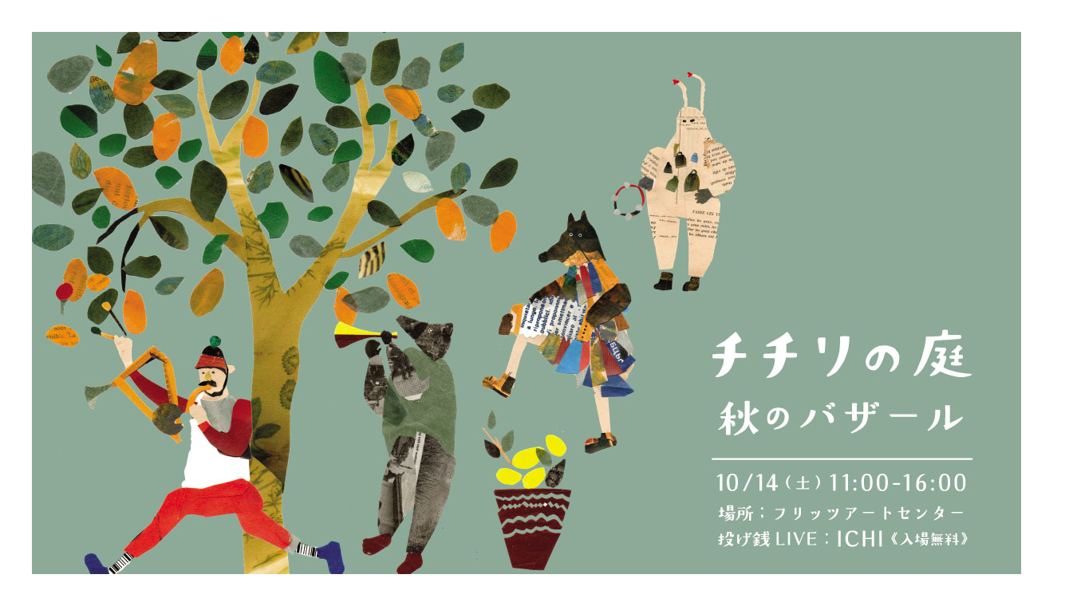

--- FILE ---
content_type: text/html; charset=UTF-8
request_url: http://chichirinoniwa.blogspot.com/2017/10/potzkun.html
body_size: 8792
content:
<!DOCTYPE html>
<html class='v2' dir='ltr' lang='ja'>
<head>
<link href='https://www.blogger.com/static/v1/widgets/335934321-css_bundle_v2.css' rel='stylesheet' type='text/css'/>
<meta content='width=1100' name='viewport'/>
<meta content='text/html; charset=UTF-8' http-equiv='Content-Type'/>
<meta content='blogger' name='generator'/>
<link href='http://chichirinoniwa.blogspot.com/favicon.ico' rel='icon' type='image/x-icon'/>
<link href='http://chichirinoniwa.blogspot.com/2017/10/potzkun.html' rel='canonical'/>
<link rel="alternate" type="application/atom+xml" title="チチリの庭 - Atom" href="http://chichirinoniwa.blogspot.com/feeds/posts/default" />
<link rel="alternate" type="application/rss+xml" title="チチリの庭 - RSS" href="http://chichirinoniwa.blogspot.com/feeds/posts/default?alt=rss" />
<link rel="service.post" type="application/atom+xml" title="チチリの庭 - Atom" href="https://www.blogger.com/feeds/7801953331712969969/posts/default" />

<link rel="alternate" type="application/atom+xml" title="チチリの庭 - Atom" href="http://chichirinoniwa.blogspot.com/feeds/5304716461680967753/comments/default" />
<!--Can't find substitution for tag [blog.ieCssRetrofitLinks]-->
<link href='https://blogger.googleusercontent.com/img/b/R29vZ2xl/AVvXsEjHUsYa1Xiq0v5dpsIiMdzTK78TB1W4kvKZBXmiet-p0bpYeocwcQtQGxDKnCFUXWJLF2rsVhQ4QqJctM-gOoXhQEvZzZiFVpN1XITIErV-mbTt34pQFhcBchY7c6ipk4yYoVr9BrP36P4w/s320/potzkun.jpg' rel='image_src'/>
<meta content='http://chichirinoniwa.blogspot.com/2017/10/potzkun.html' property='og:url'/>
<meta content='Potzkun' property='og:title'/>
<meta content='  チチリの庭にひょっこり現れる、おたふくま ぽく ぽく   どうやらまた秋のバザールにも来てくれるみたい   その生みの親 Potzkunの筆が   チチリの庭に吹く秋の風とともに舞いはじめます   スケッチブックの上をすらすらすら     秋の日の空気を纏ったわたしが  お部...' property='og:description'/>
<meta content='https://blogger.googleusercontent.com/img/b/R29vZ2xl/AVvXsEjHUsYa1Xiq0v5dpsIiMdzTK78TB1W4kvKZBXmiet-p0bpYeocwcQtQGxDKnCFUXWJLF2rsVhQ4QqJctM-gOoXhQEvZzZiFVpN1XITIErV-mbTt34pQFhcBchY7c6ipk4yYoVr9BrP36P4w/w1200-h630-p-k-no-nu/potzkun.jpg' property='og:image'/>
<title>チチリの庭: Potzkun</title>
<style id='page-skin-1' type='text/css'><!--
/*
-----------------------------------------------
Blogger Template Style
Name:     Simple
Designer: Blogger
URL:      www.blogger.com
----------------------------------------------- */
/* Content
----------------------------------------------- */
body {
font: normal normal 12px Georgia, Utopia, 'Palatino Linotype', Palatino, serif;
color: #666666;
background: #ffffff none repeat scroll top left;
padding: 0 0 0 0;
}
html body .region-inner {
min-width: 0;
max-width: 100%;
width: auto;
}
h2 {
font-size: 22px;
}
a:link {
text-decoration:none;
color: #85a1aa;
}
a:visited {
text-decoration:none;
color: #888888;
}
a:hover {
text-decoration:underline;
color: #45818e;
}
.body-fauxcolumn-outer .fauxcolumn-inner {
background: transparent none repeat scroll top left;
_background-image: none;
}
.body-fauxcolumn-outer .cap-top {
position: absolute;
z-index: 1;
height: 400px;
width: 100%;
}
.body-fauxcolumn-outer .cap-top .cap-left {
width: 100%;
background: transparent none repeat-x scroll top left;
_background-image: none;
}
.content-outer {
-moz-box-shadow: 0 0 0 rgba(0, 0, 0, .15);
-webkit-box-shadow: 0 0 0 rgba(0, 0, 0, .15);
-goog-ms-box-shadow: 0 0 0 #333333;
box-shadow: 0 0 0 rgba(0, 0, 0, .15);
margin-bottom: 1px;
}
.content-inner {
padding: 10px 40px;
}
.content-inner {
background-color: rgba(0, 0, 0, 0);
}
/* Header
----------------------------------------------- */
.header-outer {
background: transparent none repeat-x scroll 0 -400px;
_background-image: none;
}
.Header h1 {
font: normal normal 40px 'Trebuchet MS',Trebuchet,Verdana,sans-serif;
color: rgba(0, 0, 0, 0);
text-shadow: 0 0 0 rgba(0, 0, 0, .2);
}
.Header h1 a {
color: rgba(0, 0, 0, 0);
}
.Header .description {
font-size: 18px;
color: rgba(0, 0, 0, 0);
}
.header-inner .Header .titlewrapper {
padding: 22px 0;
}
.header-inner .Header .descriptionwrapper {
padding: 0 0;
}
/* Tabs
----------------------------------------------- */
.tabs-inner .section:first-child {
border-top: 0 solid rgba(0, 0, 0, 0);
}
.tabs-inner .section:first-child ul {
margin-top: -1px;
border-top: 1px solid rgba(0, 0, 0, 0);
border-left: 1px solid rgba(0, 0, 0, 0);
border-right: 1px solid rgba(0, 0, 0, 0);
}
.tabs-inner .widget ul {
background: transparent none repeat-x scroll 0 -800px;
_background-image: none;
border-bottom: 1px solid rgba(0, 0, 0, 0);
margin-top: 0;
margin-left: -30px;
margin-right: -30px;
}
.tabs-inner .widget li a {
display: inline-block;
padding: .6em 1em;
font: normal normal 12px Georgia, Utopia, 'Palatino Linotype', Palatino, serif;
color: #666666;
border-left: 1px solid rgba(0, 0, 0, 0);
border-right: 1px solid rgba(0, 0, 0, 0);
}
.tabs-inner .widget li:first-child a {
border-left: none;
}
.tabs-inner .widget li.selected a, .tabs-inner .widget li a:hover {
color: #666666;
background-color: #eeeeee;
text-decoration: none;
}
/* Columns
----------------------------------------------- */
.main-outer {
border-top: 0 solid transparent;
}
.fauxcolumn-left-outer .fauxcolumn-inner {
border-right: 1px solid transparent;
}
.fauxcolumn-right-outer .fauxcolumn-inner {
border-left: 1px solid transparent;
}
/* Headings
----------------------------------------------- */
div.widget > h2,
div.widget h2.title {
margin: 0 0 1em 0;
font: normal bold 11px 'Trebuchet MS',Trebuchet,Verdana,sans-serif;
color: rgba(0, 0, 0, 0);
}
/* Widgets
----------------------------------------------- */
.widget .zippy {
color: rgba(0, 0, 0, 0);
text-shadow: 2px 2px 1px rgba(0, 0, 0, .1);
}
.widget .popular-posts ul {
list-style: none;
}
/* Posts
----------------------------------------------- */
h2.date-header {
font: normal bold 11px Arial, Tahoma, Helvetica, FreeSans, sans-serif;
}
.date-header span {
background-color: #bbbbbb;
color: #ffffff;
padding: 0.4em;
letter-spacing: 3px;
margin: inherit;
}
.main-inner {
padding-top: 35px;
padding-bottom: 65px;
}
.main-inner .column-center-inner {
padding: 0 0;
}
.main-inner .column-center-inner .section {
margin: 0 1em;
}
.post {
margin: 0 0 45px 0;
}
h3.post-title, .comments h4 {
font: normal normal 20px Georgia, Utopia, 'Palatino Linotype', Palatino, serif;
margin: .75em 0 0;
}
.post-body {
font-size: 110%;
line-height: 1.4;
position: relative;
}
.post-body img, .post-body .tr-caption-container, .Profile img, .Image img,
.BlogList .item-thumbnail img {
padding: 2px;
background: #ffffff;
border: 1px solid #eeeeee;
-moz-box-shadow: 1px 1px 5px rgba(0, 0, 0, .1);
-webkit-box-shadow: 1px 1px 5px rgba(0, 0, 0, .1);
box-shadow: 1px 1px 5px rgba(0, 0, 0, .1);
}
.post-body img, .post-body .tr-caption-container {
padding: 5px;
}
.post-body .tr-caption-container {
color: #666666;
}
.post-body .tr-caption-container img {
padding: 0;
background: transparent;
border: none;
-moz-box-shadow: 0 0 0 rgba(0, 0, 0, .1);
-webkit-box-shadow: 0 0 0 rgba(0, 0, 0, .1);
box-shadow: 0 0 0 rgba(0, 0, 0, .1);
}
.post-header {
margin: 0 0 1.5em;
line-height: 1.6;
font-size: 90%;
}
.post-footer {
margin: 20px -2px 0;
padding: 5px 10px;
color: #666666;
background-color: rgba(0, 0, 0, 0);
border-bottom: 1px solid rgba(0, 0, 0, 0);
line-height: 1.6;
font-size: 90%;
}
#comments .comment-author {
padding-top: 1.5em;
border-top: 1px solid transparent;
background-position: 0 1.5em;
}
#comments .comment-author:first-child {
padding-top: 0;
border-top: none;
}
.avatar-image-container {
margin: .2em 0 0;
}
#comments .avatar-image-container img {
border: 1px solid #eeeeee;
}
/* Comments
----------------------------------------------- */
.comments .comments-content .icon.blog-author {
background-repeat: no-repeat;
background-image: url([data-uri]);
}
.comments .comments-content .loadmore a {
border-top: 1px solid rgba(0, 0, 0, 0);
border-bottom: 1px solid rgba(0, 0, 0, 0);
}
.comments .comment-thread.inline-thread {
background-color: rgba(0, 0, 0, 0);
}
.comments .continue {
border-top: 2px solid rgba(0, 0, 0, 0);
}
/* Accents
---------------------------------------------- */
.section-columns td.columns-cell {
border-left: 1px solid transparent;
}
.blog-pager {
background: transparent url(https://resources.blogblog.com/blogblog/data/1kt/simple/paging_dot.png) repeat-x scroll top center;
}
.blog-pager-older-link, .home-link,
.blog-pager-newer-link {
background-color: rgba(0, 0, 0, 0);
padding: 5px;
}
.footer-outer {
border-top: 1px dashed #bbbbbb;
}
/* Mobile
----------------------------------------------- */
body.mobile  {
background-size: auto;
}
.mobile .body-fauxcolumn-outer {
background: transparent none repeat scroll top left;
}
.mobile .body-fauxcolumn-outer .cap-top {
background-size: 100% auto;
}
.mobile .content-outer {
-webkit-box-shadow: 0 0 3px rgba(0, 0, 0, .15);
box-shadow: 0 0 3px rgba(0, 0, 0, .15);
}
.mobile .tabs-inner .widget ul {
margin-left: 0;
margin-right: 0;
}
.mobile .post {
margin: 0;
}
.mobile .main-inner .column-center-inner .section {
margin: 0;
}
.mobile .date-header span {
padding: 0.1em 10px;
margin: 0 -10px;
}
.mobile h3.post-title {
margin: 0;
}
.mobile .blog-pager {
background: transparent none no-repeat scroll top center;
}
.mobile .footer-outer {
border-top: none;
}
.mobile .main-inner, .mobile .footer-inner {
background-color: rgba(0, 0, 0, 0);
}
.mobile-index-contents {
color: #666666;
}
.mobile-link-button {
background-color: #85a1aa;
}
.mobile-link-button a:link, .mobile-link-button a:visited {
color: #666666;
}
.mobile .tabs-inner .section:first-child {
border-top: none;
}
.mobile .tabs-inner .PageList .widget-content {
background-color: #eeeeee;
color: #666666;
border-top: 1px solid rgba(0, 0, 0, 0);
border-bottom: 1px solid rgba(0, 0, 0, 0);
}
.mobile .tabs-inner .PageList .widget-content .pagelist-arrow {
border-left: 1px solid rgba(0, 0, 0, 0);
}

--></style>
<style id='template-skin-1' type='text/css'><!--
body {
min-width: 1340px;
}
.content-outer, .content-fauxcolumn-outer, .region-inner {
min-width: 1340px;
max-width: 1340px;
_width: 1340px;
}
.main-inner .columns {
padding-left: 0px;
padding-right: 0px;
}
.main-inner .fauxcolumn-center-outer {
left: 0px;
right: 0px;
/* IE6 does not respect left and right together */
_width: expression(this.parentNode.offsetWidth -
parseInt("0px") -
parseInt("0px") + 'px');
}
.main-inner .fauxcolumn-left-outer {
width: 0px;
}
.main-inner .fauxcolumn-right-outer {
width: 0px;
}
.main-inner .column-left-outer {
width: 0px;
right: 100%;
margin-left: -0px;
}
.main-inner .column-right-outer {
width: 0px;
margin-right: -0px;
}
#layout {
min-width: 0;
}
#layout .content-outer {
min-width: 0;
width: 800px;
}
#layout .region-inner {
min-width: 0;
width: auto;
}
body#layout div.add_widget {
padding: 8px;
}
body#layout div.add_widget a {
margin-left: 32px;
}
--></style>
<link href='https://www.blogger.com/dyn-css/authorization.css?targetBlogID=7801953331712969969&amp;zx=3fa69ec8-f0a0-46f9-a8c5-f3138c267c94' media='none' onload='if(media!=&#39;all&#39;)media=&#39;all&#39;' rel='stylesheet'/><noscript><link href='https://www.blogger.com/dyn-css/authorization.css?targetBlogID=7801953331712969969&amp;zx=3fa69ec8-f0a0-46f9-a8c5-f3138c267c94' rel='stylesheet'/></noscript>
<meta name='google-adsense-platform-account' content='ca-host-pub-1556223355139109'/>
<meta name='google-adsense-platform-domain' content='blogspot.com'/>

</head>
<body class='loading variant-simplysimple'>
<div class='navbar no-items section' id='navbar' name='Navbar'>
</div>
<div class='body-fauxcolumns'>
<div class='fauxcolumn-outer body-fauxcolumn-outer'>
<div class='cap-top'>
<div class='cap-left'></div>
<div class='cap-right'></div>
</div>
<div class='fauxborder-left'>
<div class='fauxborder-right'></div>
<div class='fauxcolumn-inner'>
</div>
</div>
<div class='cap-bottom'>
<div class='cap-left'></div>
<div class='cap-right'></div>
</div>
</div>
</div>
<div class='content'>
<div class='content-fauxcolumns'>
<div class='fauxcolumn-outer content-fauxcolumn-outer'>
<div class='cap-top'>
<div class='cap-left'></div>
<div class='cap-right'></div>
</div>
<div class='fauxborder-left'>
<div class='fauxborder-right'></div>
<div class='fauxcolumn-inner'>
</div>
</div>
<div class='cap-bottom'>
<div class='cap-left'></div>
<div class='cap-right'></div>
</div>
</div>
</div>
<div class='content-outer'>
<div class='content-cap-top cap-top'>
<div class='cap-left'></div>
<div class='cap-right'></div>
</div>
<div class='fauxborder-left content-fauxborder-left'>
<div class='fauxborder-right content-fauxborder-right'></div>
<div class='content-inner'>
<header>
<div class='header-outer'>
<div class='header-cap-top cap-top'>
<div class='cap-left'></div>
<div class='cap-right'></div>
</div>
<div class='fauxborder-left header-fauxborder-left'>
<div class='fauxborder-right header-fauxborder-right'></div>
<div class='region-inner header-inner'>
<div class='header section' id='header' name='ヘッダー'><div class='widget Header' data-version='1' id='Header1'>
<div id='header-inner'>
<a href='http://chichirinoniwa.blogspot.com/' style='display: block'>
<img alt='チチリの庭' height='711px; ' id='Header1_headerimg' src='https://blogger.googleusercontent.com/img/b/R29vZ2xl/AVvXsEig3BjfAcBBssurnp9lEmEkbC6QOckg7w_CFv263vLV31cQu0nQbGd5qZC27yzFCn0Mxd9E7fbQc65xTx_sGD7PiPJVp1qFE_vNrNUU3Gi9-Huw-BR6L18K05tM6_yq78z3XvYXeVSNGD_6/s1600/chichirinoniw2017.jpg' style='display: block' width='1242px; '/>
</a>
</div>
</div></div>
</div>
</div>
<div class='header-cap-bottom cap-bottom'>
<div class='cap-left'></div>
<div class='cap-right'></div>
</div>
</div>
</header>
<div class='tabs-outer'>
<div class='tabs-cap-top cap-top'>
<div class='cap-left'></div>
<div class='cap-right'></div>
</div>
<div class='fauxborder-left tabs-fauxborder-left'>
<div class='fauxborder-right tabs-fauxborder-right'></div>
<div class='region-inner tabs-inner'>
<div class='tabs section' id='crosscol' name='Cross-Column'><div class='widget PageList' data-version='1' id='PageList2'>
<div class='widget-content'>
<ul>
<li>
<a href='http://chichirinoniwa.blogspot.com/p/blog-page.html'>演 奏 家</a>
</li>
<li>
<a href='http://chichirinoniwa.blogspot.com/p/blog-page_8257.html'>お 店 屋 さ ん</a>
</li>
<li>
<a href='http://chichirinoniwa.blogspot.com/p/blog-page_15.html'>お 手 伝 い さ ん</a>
</li>
<li>
<a href='http://chichirinoniwa.blogspot.com/p/blog-page_06.html'>ご あ ん な い</a>
</li>
<li>
<a href='http://chichirinoniwa.blogspot.com/p/blog-page_9.html'>庭 の 地 図</a>
</li>
<li>
<a href='http://chichirinoniwa.blogspot.com/p/blog-page_5285.html'>ア ク セ ス</a>
</li>
<li>
<a href='http://chichirinoniwa.blogspot.com/p/blog-page_27.html'>問 い 合 わ せ</a>
</li>
</ul>
<div class='clear'></div>
</div>
</div></div>
<div class='tabs no-items section' id='crosscol-overflow' name='Cross-Column 2'></div>
</div>
</div>
<div class='tabs-cap-bottom cap-bottom'>
<div class='cap-left'></div>
<div class='cap-right'></div>
</div>
</div>
<div class='main-outer'>
<div class='main-cap-top cap-top'>
<div class='cap-left'></div>
<div class='cap-right'></div>
</div>
<div class='fauxborder-left main-fauxborder-left'>
<div class='fauxborder-right main-fauxborder-right'></div>
<div class='region-inner main-inner'>
<div class='columns fauxcolumns'>
<div class='fauxcolumn-outer fauxcolumn-center-outer'>
<div class='cap-top'>
<div class='cap-left'></div>
<div class='cap-right'></div>
</div>
<div class='fauxborder-left'>
<div class='fauxborder-right'></div>
<div class='fauxcolumn-inner'>
</div>
</div>
<div class='cap-bottom'>
<div class='cap-left'></div>
<div class='cap-right'></div>
</div>
</div>
<div class='fauxcolumn-outer fauxcolumn-left-outer'>
<div class='cap-top'>
<div class='cap-left'></div>
<div class='cap-right'></div>
</div>
<div class='fauxborder-left'>
<div class='fauxborder-right'></div>
<div class='fauxcolumn-inner'>
</div>
</div>
<div class='cap-bottom'>
<div class='cap-left'></div>
<div class='cap-right'></div>
</div>
</div>
<div class='fauxcolumn-outer fauxcolumn-right-outer'>
<div class='cap-top'>
<div class='cap-left'></div>
<div class='cap-right'></div>
</div>
<div class='fauxborder-left'>
<div class='fauxborder-right'></div>
<div class='fauxcolumn-inner'>
</div>
</div>
<div class='cap-bottom'>
<div class='cap-left'></div>
<div class='cap-right'></div>
</div>
</div>
<!-- corrects IE6 width calculation -->
<div class='columns-inner'>
<div class='column-center-outer'>
<div class='column-center-inner'>
<div class='main section' id='main' name='メイン'><div class='widget Blog' data-version='1' id='Blog1'>
<div class='blog-posts hfeed'>

          <div class="date-outer">
        
<h2 class='date-header'><span>2017/10/07</span></h2>

          <div class="date-posts">
        
<div class='post-outer'>
<div class='post hentry uncustomized-post-template' itemprop='blogPost' itemscope='itemscope' itemtype='http://schema.org/BlogPosting'>
<meta content='https://blogger.googleusercontent.com/img/b/R29vZ2xl/AVvXsEjHUsYa1Xiq0v5dpsIiMdzTK78TB1W4kvKZBXmiet-p0bpYeocwcQtQGxDKnCFUXWJLF2rsVhQ4QqJctM-gOoXhQEvZzZiFVpN1XITIErV-mbTt34pQFhcBchY7c6ipk4yYoVr9BrP36P4w/s320/potzkun.jpg' itemprop='image_url'/>
<meta content='7801953331712969969' itemprop='blogId'/>
<meta content='5304716461680967753' itemprop='postId'/>
<a name='5304716461680967753'></a>
<h3 class='post-title entry-title' itemprop='name'>
Potzkun
</h3>
<div class='post-header'>
<div class='post-header-line-1'></div>
</div>
<div class='post-body entry-content' id='post-body-5304716461680967753' itemprop='description articleBody'>
<div style="text-align: left;">
<div style="text-align: left;">
<span style="font-family: georgia, 'times new roman', serif; text-align: center;">チチリの庭にひょっこり現れる&#12289;おたふくま ぽく ぽく</span></div>
<div style="text-align: center;">
<span style="font-family: &quot;georgia&quot; , &quot;times new roman&quot; , serif;">どうやらまた秋のバザールにも来てくれるみたい</span></div>
<div style="text-align: center;">
<span style="font-family: &quot;georgia&quot; , &quot;times new roman&quot; , serif;">その生みの親 Potzkunの筆が</span></div>
<div style="text-align: center;">
<span style="font-family: &quot;georgia&quot; , &quot;times new roman&quot; , serif;">チチリの庭に吹く秋の風とともに舞いはじめます</span></div>
<div style="text-align: center;">
<span style="font-family: &quot;georgia&quot; , &quot;times new roman&quot; , serif;">スケッチブックの上をすらすらすら</span></div>
<div style="text-align: center;">
<span style="font-family: &quot;georgia&quot; , &quot;times new roman&quot; , serif;"><br /></span></div>
<div style="text-align: center;">
<span style="font-family: &quot;georgia&quot; , &quot;times new roman&quot; , serif;">秋の日の空気を纏ったわたしが</span><br />
<span style="font-family: &quot;georgia&quot; , &quot;times new roman&quot; , serif;">お部屋に飾りたい一枚になっていく</span></div>
</div>
<div style="text-align: center;">
<span style="font-family: &quot;georgia&quot; , &quot;times new roman&quot; , serif;"><br /></span></div>
<div style="text-align: center;">
<br /></div>
<div style="text-align: center;">
<span style="font-family: &quot;georgia&quot; , &quot;times new roman&quot; , serif;"><br /></span></div>
<div style="text-align: center;">
<a href="https://blogger.googleusercontent.com/img/b/R29vZ2xl/AVvXsEjHUsYa1Xiq0v5dpsIiMdzTK78TB1W4kvKZBXmiet-p0bpYeocwcQtQGxDKnCFUXWJLF2rsVhQ4QqJctM-gOoXhQEvZzZiFVpN1XITIErV-mbTt34pQFhcBchY7c6ipk4yYoVr9BrP36P4w/s1600/potzkun.jpg" imageanchor="1" style="margin-left: 1em; margin-right: 1em;"><span style="font-family: &quot;georgia&quot; , &quot;times new roman&quot; , serif;"><img border="0" data-original-height="1500" data-original-width="1500" height="320" src="https://blogger.googleusercontent.com/img/b/R29vZ2xl/AVvXsEjHUsYa1Xiq0v5dpsIiMdzTK78TB1W4kvKZBXmiet-p0bpYeocwcQtQGxDKnCFUXWJLF2rsVhQ4QqJctM-gOoXhQEvZzZiFVpN1XITIErV-mbTt34pQFhcBchY7c6ipk4yYoVr9BrP36P4w/s320/potzkun.jpg" width="320" /></span></a></div>
<br />
<blockquote style="background-color: white;" type="cite">
<div class="separator" style="clear: both; text-align: center;">
<a href="https://blogger.googleusercontent.com/img/b/R29vZ2xl/AVvXsEjHUsYa1Xiq0v5dpsIiMdzTK78TB1W4kvKZBXmiet-p0bpYeocwcQtQGxDKnCFUXWJLF2rsVhQ4QqJctM-gOoXhQEvZzZiFVpN1XITIErV-mbTt34pQFhcBchY7c6ipk4yYoVr9BrP36P4w/s1600/potzkun.jpg" imageanchor="1" style="margin-left: 1em; margin-right: 1em;"><span style="font-family: &quot;georgia&quot; , &quot;times new roman&quot; , serif;"></span></a></div>
<div style="margin: 0px; text-align: center;">
<span style="font-family: &quot;georgia&quot; , &quot;times new roman&quot; , serif;">Potzkun</span></div>
<div style="margin: 0px; min-height: 14px; text-align: center;">
<span style="font-family: &quot;georgia&quot; , &quot;times new roman&quot; , serif;">似顔絵とグッズ販売</span></div>
<div style="margin: 0px; min-height: 18px; text-align: center;">
<span style="font-family: &quot;georgia&quot; , &quot;times new roman&quot; , serif;"><br /></span></div>
<div style="margin: 0px; text-align: center;">
<span style="font-family: &quot;georgia&quot; , &quot;times new roman&quot; , serif;"><i>似顔絵は写真を撮ってから描きます&#12290;<wbr></wbr>30分程度を予定しています&#12290;&nbsp;</i></span></div>
</blockquote>
<blockquote style="background-color: white;" type="cite">
<div style="margin: 0px; text-align: center;">
<span style="font-family: &quot;georgia&quot; , &quot;times new roman&quot; , serif;"><i>おたふくま ぽくぽくのグッズやポストカードも持っていきます&#12290;&nbsp;</i></span></div>
</blockquote>
<blockquote style="background-color: white;" type="cite">
<div style="margin: 0px; text-align: center;">
<span style="font-family: &quot;georgia&quot; , &quot;times new roman&quot; , serif;"><i><wbr></wbr>遊びに来てくださいね&#12290;</i></span></div>
</blockquote>
<div>
<div style="font-size: 12px; margin: 0px; text-align: center;">
<br /></div>
</div>
<div style='clear: both;'></div>
</div>
<div class='post-footer'>
<div class='post-footer-line post-footer-line-1'>
<span class='post-author vcard'>
</span>
<span class='post-timestamp'>
時刻:
<meta content='http://chichirinoniwa.blogspot.com/2017/10/potzkun.html' itemprop='url'/>
<a class='timestamp-link' href='http://chichirinoniwa.blogspot.com/2017/10/potzkun.html' rel='bookmark' title='permanent link'><abbr class='published' itemprop='datePublished' title='2017-10-07T06:59:00+09:00'>6:59</abbr></a>
</span>
<span class='post-comment-link'>
</span>
<span class='post-icons'>
</span>
<div class='post-share-buttons goog-inline-block'>
<a class='goog-inline-block share-button sb-email' href='https://www.blogger.com/share-post.g?blogID=7801953331712969969&postID=5304716461680967753&target=email' target='_blank' title='メールで送信'><span class='share-button-link-text'>メールで送信</span></a><a class='goog-inline-block share-button sb-blog' href='https://www.blogger.com/share-post.g?blogID=7801953331712969969&postID=5304716461680967753&target=blog' onclick='window.open(this.href, "_blank", "height=270,width=475"); return false;' target='_blank' title='BlogThis!'><span class='share-button-link-text'>BlogThis!</span></a><a class='goog-inline-block share-button sb-twitter' href='https://www.blogger.com/share-post.g?blogID=7801953331712969969&postID=5304716461680967753&target=twitter' target='_blank' title='X で共有'><span class='share-button-link-text'>X で共有</span></a><a class='goog-inline-block share-button sb-facebook' href='https://www.blogger.com/share-post.g?blogID=7801953331712969969&postID=5304716461680967753&target=facebook' onclick='window.open(this.href, "_blank", "height=430,width=640"); return false;' target='_blank' title='Facebook で共有する'><span class='share-button-link-text'>Facebook で共有する</span></a><a class='goog-inline-block share-button sb-pinterest' href='https://www.blogger.com/share-post.g?blogID=7801953331712969969&postID=5304716461680967753&target=pinterest' target='_blank' title='Pinterest に共有'><span class='share-button-link-text'>Pinterest に共有</span></a>
</div>
</div>
<div class='post-footer-line post-footer-line-2'>
<span class='post-labels'>
</span>
</div>
<div class='post-footer-line post-footer-line-3'>
<span class='post-location'>
</span>
</div>
</div>
</div>
<div class='comments' id='comments'>
<a name='comments'></a>
</div>
</div>
<div class='inline-ad'>
<!--Can't find substitution for tag [adCode]-->
</div>

        </div></div>
      
</div>
<div class='blog-pager' id='blog-pager'>
<span id='blog-pager-newer-link'>
<a class='blog-pager-newer-link' href='http://chichirinoniwa.blogspot.com/2017/10/ui-ui.html' id='Blog1_blog-pager-newer-link' title='次の投稿'>次の投稿</a>
</span>
<span id='blog-pager-older-link'>
<a class='blog-pager-older-link' href='http://chichirinoniwa.blogspot.com/2017/10/biolosina.html' id='Blog1_blog-pager-older-link' title='前の投稿'>前の投稿</a>
</span>
<a class='home-link' href='http://chichirinoniwa.blogspot.com/'>ホーム</a>
</div>
<div class='clear'></div>
<div class='post-feeds'>
</div>
</div></div>
</div>
</div>
<div class='column-left-outer'>
<div class='column-left-inner'>
<aside>
</aside>
</div>
</div>
<div class='column-right-outer'>
<div class='column-right-inner'>
<aside>
</aside>
</div>
</div>
</div>
<div style='clear: both'></div>
<!-- columns -->
</div>
<!-- main -->
</div>
</div>
<div class='main-cap-bottom cap-bottom'>
<div class='cap-left'></div>
<div class='cap-right'></div>
</div>
</div>
<footer>
<div class='footer-outer'>
<div class='footer-cap-top cap-top'>
<div class='cap-left'></div>
<div class='cap-right'></div>
</div>
<div class='fauxborder-left footer-fauxborder-left'>
<div class='fauxborder-right footer-fauxborder-right'></div>
<div class='region-inner footer-inner'>
<div class='foot no-items section' id='footer-1'></div>
<!-- outside of the include in order to lock Attribution widget -->
<div class='foot section' id='footer-3' name='フッター'><div class='widget Attribution' data-version='1' id='Attribution1'>
<div class='widget-content' style='text-align: center;'>
chichirinoniwa. &#12300;シンプル&#12301;テーマ. Powered by <a href='https://www.blogger.com' target='_blank'>Blogger</a>.
</div>
<div class='clear'></div>
</div></div>
</div>
</div>
<div class='footer-cap-bottom cap-bottom'>
<div class='cap-left'></div>
<div class='cap-right'></div>
</div>
</div>
</footer>
<!-- content -->
</div>
</div>
<div class='content-cap-bottom cap-bottom'>
<div class='cap-left'></div>
<div class='cap-right'></div>
</div>
</div>
</div>
<script type='text/javascript'>
    window.setTimeout(function() {
        document.body.className = document.body.className.replace('loading', '');
      }, 10);
  </script>

<script type="text/javascript" src="https://www.blogger.com/static/v1/widgets/3845888474-widgets.js"></script>
<script type='text/javascript'>
window['__wavt'] = 'AOuZoY4H4J83HryGsJnU569G73YcwohDvQ:1768605045303';_WidgetManager._Init('//www.blogger.com/rearrange?blogID\x3d7801953331712969969','//chichirinoniwa.blogspot.com/2017/10/potzkun.html','7801953331712969969');
_WidgetManager._SetDataContext([{'name': 'blog', 'data': {'blogId': '7801953331712969969', 'title': '\u30c1\u30c1\u30ea\u306e\u5ead', 'url': 'http://chichirinoniwa.blogspot.com/2017/10/potzkun.html', 'canonicalUrl': 'http://chichirinoniwa.blogspot.com/2017/10/potzkun.html', 'homepageUrl': 'http://chichirinoniwa.blogspot.com/', 'searchUrl': 'http://chichirinoniwa.blogspot.com/search', 'canonicalHomepageUrl': 'http://chichirinoniwa.blogspot.com/', 'blogspotFaviconUrl': 'http://chichirinoniwa.blogspot.com/favicon.ico', 'bloggerUrl': 'https://www.blogger.com', 'hasCustomDomain': false, 'httpsEnabled': true, 'enabledCommentProfileImages': true, 'gPlusViewType': 'FILTERED_POSTMOD', 'adultContent': false, 'analyticsAccountNumber': '', 'encoding': 'UTF-8', 'locale': 'ja', 'localeUnderscoreDelimited': 'ja', 'languageDirection': 'ltr', 'isPrivate': false, 'isMobile': false, 'isMobileRequest': false, 'mobileClass': '', 'isPrivateBlog': false, 'isDynamicViewsAvailable': true, 'feedLinks': '\x3clink rel\x3d\x22alternate\x22 type\x3d\x22application/atom+xml\x22 title\x3d\x22\u30c1\u30c1\u30ea\u306e\u5ead - Atom\x22 href\x3d\x22http://chichirinoniwa.blogspot.com/feeds/posts/default\x22 /\x3e\n\x3clink rel\x3d\x22alternate\x22 type\x3d\x22application/rss+xml\x22 title\x3d\x22\u30c1\u30c1\u30ea\u306e\u5ead - RSS\x22 href\x3d\x22http://chichirinoniwa.blogspot.com/feeds/posts/default?alt\x3drss\x22 /\x3e\n\x3clink rel\x3d\x22service.post\x22 type\x3d\x22application/atom+xml\x22 title\x3d\x22\u30c1\u30c1\u30ea\u306e\u5ead - Atom\x22 href\x3d\x22https://www.blogger.com/feeds/7801953331712969969/posts/default\x22 /\x3e\n\n\x3clink rel\x3d\x22alternate\x22 type\x3d\x22application/atom+xml\x22 title\x3d\x22\u30c1\u30c1\u30ea\u306e\u5ead - Atom\x22 href\x3d\x22http://chichirinoniwa.blogspot.com/feeds/5304716461680967753/comments/default\x22 /\x3e\n', 'meTag': '', 'adsenseHostId': 'ca-host-pub-1556223355139109', 'adsenseHasAds': false, 'adsenseAutoAds': false, 'boqCommentIframeForm': true, 'loginRedirectParam': '', 'isGoogleEverywhereLinkTooltipEnabled': true, 'view': '', 'dynamicViewsCommentsSrc': '//www.blogblog.com/dynamicviews/4224c15c4e7c9321/js/comments.js', 'dynamicViewsScriptSrc': '//www.blogblog.com/dynamicviews/2dfa401275732ff9', 'plusOneApiSrc': 'https://apis.google.com/js/platform.js', 'disableGComments': true, 'interstitialAccepted': false, 'sharing': {'platforms': [{'name': '\u30ea\u30f3\u30af\u3092\u53d6\u5f97', 'key': 'link', 'shareMessage': '\u30ea\u30f3\u30af\u3092\u53d6\u5f97', 'target': ''}, {'name': 'Facebook', 'key': 'facebook', 'shareMessage': 'Facebook \u3067\u5171\u6709', 'target': 'facebook'}, {'name': 'BlogThis!', 'key': 'blogThis', 'shareMessage': 'BlogThis!', 'target': 'blog'}, {'name': '\xd7', 'key': 'twitter', 'shareMessage': '\xd7 \u3067\u5171\u6709', 'target': 'twitter'}, {'name': 'Pinterest', 'key': 'pinterest', 'shareMessage': 'Pinterest \u3067\u5171\u6709', 'target': 'pinterest'}, {'name': '\u30e1\u30fc\u30eb', 'key': 'email', 'shareMessage': '\u30e1\u30fc\u30eb', 'target': 'email'}], 'disableGooglePlus': true, 'googlePlusShareButtonWidth': 0, 'googlePlusBootstrap': '\x3cscript type\x3d\x22text/javascript\x22\x3ewindow.___gcfg \x3d {\x27lang\x27: \x27ja\x27};\x3c/script\x3e'}, 'hasCustomJumpLinkMessage': false, 'jumpLinkMessage': '\u7d9a\u304d\u3092\u8aad\u3080', 'pageType': 'item', 'postId': '5304716461680967753', 'postImageThumbnailUrl': 'https://blogger.googleusercontent.com/img/b/R29vZ2xl/AVvXsEjHUsYa1Xiq0v5dpsIiMdzTK78TB1W4kvKZBXmiet-p0bpYeocwcQtQGxDKnCFUXWJLF2rsVhQ4QqJctM-gOoXhQEvZzZiFVpN1XITIErV-mbTt34pQFhcBchY7c6ipk4yYoVr9BrP36P4w/s72-c/potzkun.jpg', 'postImageUrl': 'https://blogger.googleusercontent.com/img/b/R29vZ2xl/AVvXsEjHUsYa1Xiq0v5dpsIiMdzTK78TB1W4kvKZBXmiet-p0bpYeocwcQtQGxDKnCFUXWJLF2rsVhQ4QqJctM-gOoXhQEvZzZiFVpN1XITIErV-mbTt34pQFhcBchY7c6ipk4yYoVr9BrP36P4w/s320/potzkun.jpg', 'pageName': 'Potzkun', 'pageTitle': '\u30c1\u30c1\u30ea\u306e\u5ead: Potzkun'}}, {'name': 'features', 'data': {}}, {'name': 'messages', 'data': {'edit': '\u7de8\u96c6', 'linkCopiedToClipboard': '\u30ea\u30f3\u30af\u3092\u30af\u30ea\u30c3\u30d7\u30dc\u30fc\u30c9\u306b\u30b3\u30d4\u30fc\u3057\u307e\u3057\u305f\u3002', 'ok': 'OK', 'postLink': '\u6295\u7a3f\u306e\u30ea\u30f3\u30af'}}, {'name': 'template', 'data': {'name': 'Simple', 'localizedName': '\u30b7\u30f3\u30d7\u30eb', 'isResponsive': false, 'isAlternateRendering': false, 'isCustom': false, 'variant': 'simplysimple', 'variantId': 'simplysimple'}}, {'name': 'view', 'data': {'classic': {'name': 'classic', 'url': '?view\x3dclassic'}, 'flipcard': {'name': 'flipcard', 'url': '?view\x3dflipcard'}, 'magazine': {'name': 'magazine', 'url': '?view\x3dmagazine'}, 'mosaic': {'name': 'mosaic', 'url': '?view\x3dmosaic'}, 'sidebar': {'name': 'sidebar', 'url': '?view\x3dsidebar'}, 'snapshot': {'name': 'snapshot', 'url': '?view\x3dsnapshot'}, 'timeslide': {'name': 'timeslide', 'url': '?view\x3dtimeslide'}, 'isMobile': false, 'title': 'Potzkun', 'description': '  \u30c1\u30c1\u30ea\u306e\u5ead\u306b\u3072\u3087\u3063\u3053\u308a\u73fe\u308c\u308b\u3001\u304a\u305f\u3075\u304f\u307e \u307d\u304f \u307d\u304f   \u3069\u3046\u3084\u3089\u307e\u305f\u79cb\u306e\u30d0\u30b6\u30fc\u30eb\u306b\u3082\u6765\u3066\u304f\u308c\u308b\u307f\u305f\u3044   \u305d\u306e\u751f\u307f\u306e\u89aa Potzkun\u306e\u7b46\u304c   \u30c1\u30c1\u30ea\u306e\u5ead\u306b\u5439\u304f\u79cb\u306e\u98a8\u3068\u3068\u3082\u306b\u821e\u3044\u306f\u3058\u3081\u307e\u3059   \u30b9\u30b1\u30c3\u30c1\u30d6\u30c3\u30af\u306e\u4e0a\u3092\u3059\u3089\u3059\u3089\u3059\u3089     \u79cb\u306e\u65e5\u306e\u7a7a\u6c17\u3092\u7e8f\u3063\u305f\u308f\u305f\u3057\u304c  \u304a\u90e8...', 'featuredImage': 'https://blogger.googleusercontent.com/img/b/R29vZ2xl/AVvXsEjHUsYa1Xiq0v5dpsIiMdzTK78TB1W4kvKZBXmiet-p0bpYeocwcQtQGxDKnCFUXWJLF2rsVhQ4QqJctM-gOoXhQEvZzZiFVpN1XITIErV-mbTt34pQFhcBchY7c6ipk4yYoVr9BrP36P4w/s320/potzkun.jpg', 'url': 'http://chichirinoniwa.blogspot.com/2017/10/potzkun.html', 'type': 'item', 'isSingleItem': true, 'isMultipleItems': false, 'isError': false, 'isPage': false, 'isPost': true, 'isHomepage': false, 'isArchive': false, 'isLabelSearch': false, 'postId': 5304716461680967753}}]);
_WidgetManager._RegisterWidget('_HeaderView', new _WidgetInfo('Header1', 'header', document.getElementById('Header1'), {}, 'displayModeFull'));
_WidgetManager._RegisterWidget('_PageListView', new _WidgetInfo('PageList2', 'crosscol', document.getElementById('PageList2'), {'title': '', 'links': [{'isCurrentPage': false, 'href': 'http://chichirinoniwa.blogspot.com/p/blog-page.html', 'id': '728227313824336089', 'title': '\u6f14 \u594f \u5bb6'}, {'isCurrentPage': false, 'href': 'http://chichirinoniwa.blogspot.com/p/blog-page_8257.html', 'id': '2051359478201799967', 'title': '\u304a \u5e97 \u5c4b \u3055 \u3093'}, {'isCurrentPage': false, 'href': 'http://chichirinoniwa.blogspot.com/p/blog-page_15.html', 'id': '7890963162823595757', 'title': '\u304a \u624b \u4f1d \u3044 \u3055 \u3093'}, {'isCurrentPage': false, 'href': 'http://chichirinoniwa.blogspot.com/p/blog-page_06.html', 'id': '685942234929555440', 'title': '\u3054 \u3042 \u3093 \u306a \u3044'}, {'isCurrentPage': false, 'href': 'http://chichirinoniwa.blogspot.com/p/blog-page_9.html', 'id': '2617862272705504390', 'title': '\u5ead \u306e \u5730 \u56f3'}, {'isCurrentPage': false, 'href': 'http://chichirinoniwa.blogspot.com/p/blog-page_5285.html', 'id': '4274783667985728472', 'title': '\u30a2 \u30af \u30bb \u30b9'}, {'isCurrentPage': false, 'href': 'http://chichirinoniwa.blogspot.com/p/blog-page_27.html', 'id': '7333393573169070198', 'title': '\u554f \u3044 \u5408 \u308f \u305b'}], 'mobile': false, 'showPlaceholder': true, 'hasCurrentPage': false}, 'displayModeFull'));
_WidgetManager._RegisterWidget('_BlogView', new _WidgetInfo('Blog1', 'main', document.getElementById('Blog1'), {'cmtInteractionsEnabled': false, 'lightboxEnabled': true, 'lightboxModuleUrl': 'https://www.blogger.com/static/v1/jsbin/4268964403-lbx__ja.js', 'lightboxCssUrl': 'https://www.blogger.com/static/v1/v-css/828616780-lightbox_bundle.css'}, 'displayModeFull'));
_WidgetManager._RegisterWidget('_AttributionView', new _WidgetInfo('Attribution1', 'footer-3', document.getElementById('Attribution1'), {}, 'displayModeFull'));
</script>
</body>
</html>